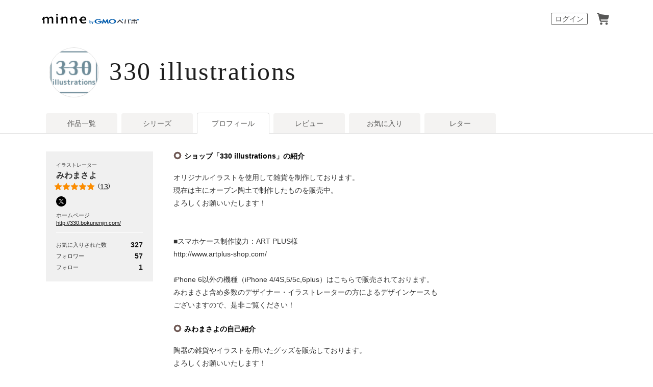

--- FILE ---
content_type: text/html; charset=utf-8
request_url: https://minne.com/@muckmuck/profile
body_size: 50660
content:
<!DOCTYPE html PUBLIC "-//W3C//DTD XHTML 1.0 Transitional//EN" "http://www.w3.org/TR/xhtml1/DTD/xhtml1-transitional.dtd"><html lang="ja" xml:lang="ja" xmlns="http://www.w3.org/1999/xhtml"><head><meta content="text/html;charset=utf-8" http-equiv="content-type" /><meta content="025142F15AD80EB8AFC710F95EF05B32" name="msvalidate.01" /><title>330 illustrationsのプロフィール | minne 国内最大級のハンドメイド・手作り通販サイト</title>
<meta name="description" content="陶器の雑貨やイラストを用いたグッズを販売しております。 よろしくお願いいたします！ ******************************************* 2017/11/24 出産の予定が近いため、各商品ページに記載されている「発送までの目安」より多く時間をいただく可能性がございます。 あらかじめご了承ください。">
<meta name="keywords" content="みわまさよ,330 illustrations,ギャラリー,ショップ,作品ページ,ハンドメイド,マーケット,手作り,minne,ミンネ">
<meta property="og:title" content="330 illustrationsのプロフィール">
<meta property="og:image" content="http://static.minne.com/profiles/298681/large/cf393b868f908dd3aa7d8d35893dfd9e0647b879.jpg?1426856927">
<meta property="og:description" content="陶器の雑貨やイラストを用いたグッズを販売しております。
よろしくお願いいたします！

*******************************************
2017/11/24
出産の予定が近いため、各商品ページに記載されている「発送までの目安」より多く時間をいただく可能性がございます。
あらかじめご了承ください。
">
<meta property="og:site_name" content="minne byGMOペパボ">
<meta property="og:type" content="article">
<meta property="og:url" content="https://minne.com/@muckmuck/profile">
<meta name="viewport" content="width=device-width,initial-scale=1.0,minimum-scale=1.0,maximum-scale=1.0,user-scalable=yes"><meta content="100001355514181" property="fb:admins" /><link rel="icon" type="image/x-icon" href="//assets.minne.com/favicon.ico" /><link href="/favicon-152.png" rel="apple-touch-icon-precomposed" /><meta content="#ffffff" name="msapplication-TileColor" /><meta content="/favicon-144.png" name="msapplication-TileImage" /><link href="https://minne.com/@muckmuck/profile" rel="canonical" /><link rel="stylesheet" href="//assets.minne.com/assets/application-e5234a8830c4c6e15d7699f0bd767fed346224fe4c196f4c0f6d4340c622c0d1.css" /><link rel="stylesheet" href="//assets.minne.com/assets/gallery/application-aaa1f37e5512a04ee05a6444bbf2051fd0d81db8b7f4d7798d925c87ad157b5b.css" /><link rel="stylesheet" href="//assets.minne.com/assets/base_main-ab81f89b7ec69fcc75177fec6116890ef3d61f87f5f782955d099b2ccd92c136.css" /><link rel="stylesheet" href="//assets.minne.com/assets/renewal_responsive-fc2769290ef4453e646a253d13cbc79ebc3de33986f6d85732adf459829a7ea1.css" /><link rel="stylesheet" href="//assets.minne.com/assets/dialog/add_to_cart-6a9252d80210fe566ec0f543f23048f601635ae998df073d64bec24702d7b88d.css" /><script src="//assets.minne.com/assets/application-19eddb4fa4ed82e86de2cd195fafdf92a16ce06a2c3dd340c3fa76e587f7d73c.js"></script><script src="//assets.minne.com/frontend/favorite.e89b09ffa9a39a77e393.js"></script><meta name="csrf-param" content="authenticity_token" />
<meta name="csrf-token" content="_y6yz_NU_n_VWpVMN5qm370CRyWvAO9aFAPmuRoLWf2ML4jr78LLqR3JgGyOJNbXqtnjga1l48GkhYD5OrE5nw" /><!-- Google Tag Manager --><script>(function(w,d,s,l,i){w[l]=w[l]||[];w[l].push({'gtm.start':new Date().getTime(),event:'gtm.js'});var f=d.getElementsByTagName(s)[0],j=d.createElement(s),dl=l!='dataLayer'?'&l='+l:'';j.async=true;j.src='https://www.googletagmanager.com/gtm.js?id='+i+dl;f.parentNode.insertBefore(j,f);})(window,document,'script','dataLayer','GTM-5DHXN4G');</script><!-- End Google Tag Manager --><script>window.dataLayer = window.dataLayer || [];
function gtag(){dataLayer.push(arguments);}
gtag('js', new Date());
gtag('config', "AW-659512418");</script><script src="https://www.google.com/recaptcha/enterprise.js">async defer</script><!--[if IE]><html class="ie"><![endif]--><!--[if lt IE 9]><script src="//css3-mediaqueries-js.googlecode.com/svn/trunk/css3-mediaqueries.js"></script><![endif]--><script>$(function() {
  // Scroll Top
  var topBtn = $('#page-top');
  topBtn.hide();
  $(window).scroll(function () {
    if ($(this).scrollTop() > 100) {
      topBtn.fadeIn();
    } else {
      topBtn.fadeOut();
    }
  });
  topBtn.click(function () {
    $('body,html').animate({scrollTop: 0}, 500);
    return false;
  });
});</script></head><body class="products_detaile profiles_show" data-signup-state="" data-rails-env="production" data-controller-name="gallery/profiles" data-action-name="show" data-variant="none" data-analytics-token="TIMU50Ckr9tDpfhwB8Sk+58WKSK64cOp35DksUugvTo=" data-credit-card-token-provider="pg_mulpay"><!-- Google Tag Manager (noscript) --><noscript><iframe src="https://www.googletagmanager.com/ns.html?id=GTM-5DHXN4G" height="0" width="0" style="display:none;visibility:hidden"></iframe></noscript><!-- End Google Tag Manager (noscript) --><div class="smartAppBanner js-smart-app-banner" data-banner-pattern="default" style="display: none"><a class="js-smart-app-banner-link js-click-tracking default" data-tracking-category="アプリバナー" data-tracking-action="ストア遷移" data-tracking-label="default" data-deeplink="minne:///" href="javascript:void(0);">minneのアプリ</a><span class="js-smart-app-banner-close js-click-tracking default" data-tracking-category="アプリバナー" data-tracking-action="閉じる" data-tracking-label="default"></span></div><div id="message_bar"><div class="template message hide"><div class="message_inner"><p class="js-message"></p><a class="close" href="#"><i class="ic_close_white">閉じる</i></a></div></div></div><div class="minneFoundation"><header class="minneHeader minneHeader--hideSearchForm"><div class="minneHeader__content"><div class="minneHeader__brand"><a href="/">minne by GMOペパボ</a></div><nav class="minneHeader__bookmark"><div class="minneHeaderBookmark"><ul class="minneHeaderBookmark__list"><li class="minneHeaderBookmark__item minneHeaderBookmark__item--button"><a class="minneHeaderBookmark__button js-open-sign-dialog" data-selected="1" href="/signin">ログイン</a></li><li class="minneHeaderBookmark__item minneHeaderBookmark__item--vectorIcon"><a class="minneHeaderBookmark__vectorIcon minneHeaderBookmark__vectorIcon--cart" href="/carts/line_items">カート</a></li></ul></div></nav><script type="application/ld+json">
{
  "@context": "http://schema.org",
  "@type": "WebSite",
  "url": "https://minne.com/",
  "potentialAction": {
    "@type": "SearchAction",
    "target": "https://minne.com/category/saleonly?q={search_term_string}",
    "query-input": "required name=search_term_string"
  }
}
</script>
</div></header></div><div id="wrapper"><style>@import url("");

.galleryTitleUserStyle {
  font-size: 50px;
  font-family: Georgia;
  font-style: normal;
  letter-spacing: 0.05em;
}</style><div class="galleryHeader"><div class="galleryCreatorHeading"><div class="galleryCreatorHeading__avatar"><img alt="みわまさよ" class="gallery-artist-profile-photo" src="//static.minne.com/profiles/298681/large/cf393b868f908dd3aa7d8d35893dfd9e0647b879.jpg?1426856927" width="96" height="96" /></div><div class="galleryCreatorHeading__title"><div class="galleryName js-gallery-title"><a class="galleryTitleUserStyle js-gallery-title-user" href="/@muckmuck">330 illustrations</a></div><div class="galleryInformation"><div class="js-gallery-header-information"></div></div></div></div></div><div class="galleryMenu"><div class="galleryMenu__content"><div class="c-tabNav c-tabNav--noMarginBottom"><ul class="c-tabNav__list"><li class="c-tabNav__item"><a href="/@muckmuck">作品一覧</a></li><li class="c-tabNav__item"><a href="/@muckmuck/series">シリーズ</a></li><li class="c-tabNav__item c-tabNav__item--active"><a aria-current="page" href="/@muckmuck/profile">プロフィール</a></li><li class="c-tabNav__item"><a href="/@muckmuck/reviews">レビュー</a></li><li class="c-tabNav__item"><a href="/@muckmuck/favorites/saleonly">お気に入り</a></li><li class="c-tabNav__item"><a href="/@muckmuck/letters">レター</a></li></ul></div></div></div><div id="container"><div class="view_sp" id="open_app_button" style="display: none"><p><span class="open"><a class="js-open-app-btn js-click-tracking" data-tracking-category="アプリで開く" data-tracking-action="開く" data-tracking-label="プロフィール" data-ios-link="minne://%40muckmuck/profile" href="javascript:void(0);">アプリで開く</a></span><span class="close"><a class="open_app_btn_close js-click-tracking" data-tracking-category="アプリで開く" data-tracking-action="閉じる" data-tracking-label="プロフィール" href="javascript:void(0);"><img border="0" src="//static.minne.com/files/common/ic_close_btn@2x.png" width="12" height="12" /></a></span></p></div><script src="//assets.minne.com/frontend/open_apps_button.e89b09ffa9a39a77e393.js"></script><div class="clearFix" id="gallery_profile"><div id="gallery_profile_top"><div id="prof_left"><p class="katagaki">イラストレーター</p><h1>みわまさよ</h1><div class="star_rating"><a class="js-click-tracking" data-reviewscount="13" data-tracking-category="レビュー" data-tracking-action="確認" href="/@muckmuck/reviews"><div class="star js-star readonly" data-score="5.0"></div>(<span>13</span>)</a></div><ul class="prof_social clearFix"><li><a class="js-click-tracking" data-tracking-category="外部サイト" data-tracking-action="遷移" data-tracking-label="Twitter" target="_blank" href="https://x.com/330_mwm"><img srcset="//static.minne.com/files/minne/shared/icon-brand-x.svg " alt="X" border="0" style="height: 20px" src="//static.minne.com/files/minne/shared/icon-brand-x.svg" /></a></li></ul><dl class="site_link"><dt>ホームページ</dt><dd><a class="js-click-tracking" data-tracking-category="外部サイト" data-tracking-action="遷移" data-tracking-label="ホームページ" target="_blank" href="http://330.bokunenjin.com/">http://330.bokunenjin.com/</a></dd></dl><ul class="prof_status"><li>お気に入りされた数<b>327</b></li><li>フォロワー<b>57</b></li><li>フォロー<b>1</b></li></ul></div><div id="scene_ph"></div><div id="prof_intro"><div id="prof_intro_inner"><div class="stit"><i class="ic_maru"></i><h2>ショップ「330 illustrations」の紹介</h2></div><p><p>オリジナルイラストを使用して雑貨を制作しております。<br>現在は主にオーブン陶土で制作したものを販売中。<br>よろしくお願いいたします！<br><br><br>■スマホケース制作協力：ART PLUS様<br>http://www.artplus-shop.com/<br><br>iPhone 6以外の機種（iPhone 4/4S,5/5c,6plus）はこちらで販売されております。<br>みわまさよ含め多数のデザイナー・イラストレーターの方によるデザインケースもございますので、是非ご覧ください！</p></p><div class="stit mg_t_25"><i class="ic_maru"></i><h2>みわまさよの自己紹介</h2></div><p><p>陶器の雑貨やイラストを用いたグッズを販売しております。<br>よろしくお願いいたします！<br><br>*******************************************<br>2017/11/24<br>出産の予定が近いため、各商品ページに記載されている「発送までの目安」より多く時間をいただく可能性がございます。<br>あらかじめご了承ください。<br></p></p></div></div></div><div id="item_area"><div class="stit"><i class="ic_maru"></i><h2>ショップ 330 illustrations の作品</h2><p class="float_r">[<a href="/@muckmuck">全 15作品</a>]</p></div><ul class="clearFix"><li><a class="js-product-list-impression-tracking js-product-list-click-tracking js-click-tracking" data-product-id="10501688" data-product-name="くまはにわのオキモノ" data-product-price="800" data-product-quantity="1" data-product-category="食器・キッチン/その他" data-list="ショッププロフィールの作品" data-position="1" data-tracking-category="for_push" data-tracking-action="ショッププロフィールの作品" href="/items/10501688"><img alt="くまはにわのオキモノ" class="img_hover" src="//image.minne.com/minne/photo/600x600cq85p/fae991dec9c73ab3c8f48f26b15ef5be24495c89.jpeg/minne-bucket-pro.s3-ap-northeast-1.amazonaws.com/productimages/39234394/w1600xh1600/a40c68618e0d845776577ace6e9e73992a1b32fc.jpg?1503044319" width="190" height="190" /></a></li><li><a class="js-product-list-impression-tracking js-product-list-click-tracking js-click-tracking" data-product-id="8783697" data-product-name="みみずくのオキモノ" data-product-price="800" data-product-quantity="1" data-product-category="食器・キッチン/その他" data-list="ショッププロフィールの作品" data-position="2" data-tracking-category="for_push" data-tracking-action="ショッププロフィールの作品" href="/items/8783697"><img alt="みみずくのオキモノ" class="img_hover" src="//image.minne.com/minne/photo/600x600cq85p/5b2d0b30b863fd41aa066b8f8c001a4a23b97860.jpeg/minne-bucket-pro.s3-ap-northeast-1.amazonaws.com/productimages/32342627/w1600xh1600/bc1883da9b76dedca22d6180653a69fe185235d1.jpg?1491306473" width="190" height="190" /></a></li><li><a class="js-product-list-impression-tracking js-product-list-click-tracking js-click-tracking" data-product-id="8549362" data-product-name="陶器のオキモノ（ねこ・クロ）" data-product-price="600" data-product-quantity="1" data-product-category="食器・キッチン/その他" data-list="ショッププロフィールの作品" data-position="3" data-tracking-category="for_push" data-tracking-action="ショッププロフィールの作品" href="/items/8549362"><img alt="陶器のオキモノ（ねこ・クロ）" class="img_hover" src="//image.minne.com/minne/photo/600x600cq85p/fcd309b9fe7156c91422118c9d134b243d91a8b0.jpeg/minne-bucket-pro.s3-ap-northeast-1.amazonaws.com/productimages/39234122/w1600xh1600/91f1c17ee71e85cbeb927ac5e196d33c2c57fb66.jpg?1503044019" width="190" height="190" /></a></li><li><a class="js-product-list-impression-tracking js-product-list-click-tracking js-click-tracking" data-product-id="8401316" data-product-name="陶器のオキモノ（ねこ・チャトラ）" data-product-price="600" data-product-quantity="1" data-product-category="食器・キッチン/その他" data-list="ショッププロフィールの作品" data-position="4" data-tracking-category="for_push" data-tracking-action="ショッププロフィールの作品" href="/items/8401316"><img alt="陶器のオキモノ（ねこ・チャトラ）" class="img_hover" src="//image.minne.com/minne/photo/600x600cq85p/92f47956083cd0d6e8a538a6fd8961fce0ab5002.jpeg/minne-bucket-pro.s3-ap-northeast-1.amazonaws.com/productimages/39234275/w1600xh1600/7fdd6cf5471c206d519737a1598e8d4b87d26cb0.jpg?1503044193" width="190" height="190" /></a></li><li><a class="js-product-list-impression-tracking js-product-list-click-tracking js-click-tracking" data-product-id="8401149" data-product-name="陶器のオキモノ（ねこ・シロクロ）" data-product-price="600" data-product-quantity="1" data-product-category="食器・キッチン/その他" data-list="ショッププロフィールの作品" data-position="5" data-tracking-category="for_push" data-tracking-action="ショッププロフィールの作品" href="/items/8401149"><img alt="陶器のオキモノ（ねこ・シロクロ）" class="img_hover" src="//image.minne.com/minne/photo/600x600cq85p/a49a6fae6d14ee3e77d4ce16c17649da1db6491d.jpeg/minne-bucket-pro.s3-ap-northeast-1.amazonaws.com/productimages/39234336/w1600xh1600/c8917a86bc7937ae7653cc34efe47dfde54c9b81.jpg?1503044267" width="190" height="190" /></a></li><li><a class="js-product-list-impression-tracking js-product-list-click-tracking js-click-tracking" data-product-id="6866256" data-product-name="陶器のオキモノ（はりねずみ）" data-product-price="900" data-product-quantity="1" data-product-category="食器・キッチン/その他" data-list="ショッププロフィールの作品" data-position="6" data-tracking-category="for_push" data-tracking-action="ショッププロフィールの作品" href="/items/6866256"><img alt="陶器のオキモノ（はりねずみ）" class="img_hover" src="//image.minne.com/minne/photo/600x600cq85p/f356c752a96b3c78e1105c94330afd4ed9470df7.jpeg/minne-bucket-pro.s3-ap-northeast-1.amazonaws.com/productimages/24749843/w1600xh1600/397c0d2f5f08b9dac4ed83cb4a11a868946a6517.jpg?1478347262" width="190" height="190" /></a></li><li><a class="js-product-list-impression-tracking js-product-list-click-tracking js-click-tracking" data-product-id="6416790" data-product-name="陶器のオキモノ（ねこ）" data-product-price="700" data-product-quantity="1" data-product-category="食器・キッチン/その他" data-list="ショッププロフィールの作品" data-position="7" data-tracking-category="for_push" data-tracking-action="ショッププロフィールの作品" href="/items/6416790"><img alt="陶器のオキモノ（ねこ）" class="img_hover" src="//image.minne.com/minne/photo/600x600cq85p/c73ddd001b3b9a4692a4b5a74098a591204c6a75.jpeg/minne-bucket-pro.s3-ap-northeast-1.amazonaws.com/productimages/23110573/w1600xh1600/66c704f67cf713f67f271b2a89ad1641f7adfa9a.jpg?1475311682" width="190" height="190" /></a></li><li><a class="js-product-list-impression-tracking js-product-list-click-tracking js-click-tracking" data-product-id="6336626" data-product-name="陶器のオキモノ（とり）" data-product-price="700" data-product-quantity="1" data-product-category="食器・キッチン/その他" data-list="ショッププロフィールの作品" data-position="8" data-tracking-category="for_push" data-tracking-action="ショッププロフィールの作品" href="/items/6336626"><img alt="陶器のオキモノ（とり）" class="img_hover" src="//image.minne.com/minne/photo/600x600cq85p/12a4dc134ace534123946adcdcc07331abd2670d.jpeg/minne-bucket-pro.s3-ap-northeast-1.amazonaws.com/productimages/23109635/w1600xh1600/1d88ef98bcccfcc20c140375638d6d2eadb9adba.jpg?1475310506" width="190" height="190" /></a></li><li><a class="js-product-list-impression-tracking js-product-list-click-tracking js-click-tracking" data-product-id="5844226" data-product-name="サカナ・トリブローチ" data-product-price="1200" data-product-quantity="1" data-product-category="アクセサリー・ジュエリー/コサージュ・ブローチ" data-list="ショッププロフィールの作品" data-position="9" data-tracking-category="for_push" data-tracking-action="ショッププロフィールの作品" href="/items/5844226"><img alt="サカナ・トリブローチ" class="img_hover" src="//image.minne.com/minne/photo/600x600cq85p/14cc438eb57e7ccb986b3e5c86444be121536d6c.jpeg/minne-bucket-pro.s3-ap-northeast-1.amazonaws.com/productimages/21044548/w1600xh1600/048f08ff170bf84d33f38a52c3745eb043285204.jpg?1471503317" width="190" height="190" /></a></li></ul></div><div id="review_box"><div id="review_box_inner"><div class="stit mg_b_10"><i class="ic_maru"></i><h2 class="p-gallery__heading">レビュー</h2><p class="float_r">[<a class="js-click-tracking" data-tracking-category="全レビュー一覧" href="/@muckmuck/reviews">全 13件</a>]</p></div><div id="reviews_area"><div id="reviews_inner"><div class="review clearFix"><div class="review_photo"><a class="js-product-list-click-tracking js-product-list-impression-tracking js-click-tracking" data-product-id="10501688" data-product-name="くまはにわのオキモノ" data-product-price="800" data-product-quantity="1" data-product-category="食器・キッチン/その他" data-position="1" data-list="レビュー_profiles_show" data-tracking-category="profiles_show" data-tracking-action="レビュー" href="/items/10501688"><img alt="くまはにわのオキモノ" class="img_hover" src="//static.minne.com/productimages/39234394/square/06a5e1a8fcba1e4b5eea534c9386bacd07f34591.jpg?1503044319" width="75" height="75" /></a></div><div class="review_comment"><div class="review_comment_inner"><h3 class="itemname"><a class="js-product-list-click-tracking js-click-tracking" data-product-id="10501688" data-product-name="くまはにわのオキモノ" data-product-price="800" data-product-quantity="1" data-product-category="食器・キッチン/その他" data-position="1" data-list="レビュー_profiles_show" data-tracking-category="profiles_show" data-tracking-action="レビュー" href="/items/10501688">くまはにわのオキモノ</a></h3><div class="star"><i class="icon_star"></i><i class="icon_star"></i><i class="icon_star"></i><i class="icon_star"></i><i class="icon_star"></i></div><div class="review_content"><p class="js-emoji-print">意外と大きめのだったのでびっくりでした。前に購入したネコと鳥と並べるつもりでしたが私の側に置いておくことにしました。少しズルイ顔がとても可愛いですね。</p></div></div></div><div class="review_footer"><p class="name">kabu55</p><p class="date">2018/03/05 00:20:29</p></div></div><div class="review_reply clearFix"><div class="review_content"><p class="js-emoji-print">レビューありがとうございます！イメージと少し違ったようで😅それでもお側に飾っていただけるとのことでとても嬉しいです。
ご購入ありがとうございました！</p></div></div><div class="review clearFix"><div class="review_photo"><img alt="だるまブローチ　2個セット（アカ・シロ）" class="img_hover" src="//static.minne.com/productimages/17950982/square/b40643dd30f83f78861e1bb3a44c58f1f94cc3a0.jpg?1465532597" width="75" height="75" /></div><div class="review_comment"><div class="review_comment_inner"><h3 class="itemname">だるまブローチ　2個セット（アカ・シロ）</h3><div class="star"><i class="icon_star"></i><i class="icon_star"></i><i class="icon_star"></i><i class="icon_star"></i><i class="icon_star"></i></div><div class="review_content"><p class="js-emoji-print">可愛い可愛いだるまさんが届きました‼︎
今にも福を運んできてくれそうです。
友達と自分自身へのプレゼントにしたいと思い購入して大正解です。
発送もこちらの都合に合わせてくださりとても助かりました。本当にありがとうございます。
大切にさせていただきます。</p></div></div></div><div class="review_footer"><p class="name">nyantaro-gif</p><p class="date">2017/12/11 21:20:37</p></div></div><div class="review_reply clearFix"><div class="review_content"><p class="js-emoji-print">レビューありがとうございます！無事に間に合ってよかったです。プレゼントとして、お友達にも喜んでいただけますように＾＾
この度はお買上げありがとうございました！</p></div></div><div class="review clearFix"><div class="review_photo"><a class="js-product-list-click-tracking js-product-list-impression-tracking js-click-tracking" data-product-id="6866256" data-product-name="陶器のオキモノ（はりねずみ）" data-product-price="900" data-product-quantity="1" data-product-category="食器・キッチン/その他" data-position="3" data-list="レビュー_profiles_show" data-tracking-category="profiles_show" data-tracking-action="レビュー" href="/items/6866256"><img alt="陶器のオキモノ（はりねずみ）" class="img_hover" src="//static.minne.com/productimages/24749843/square/9f465877a048f78242125e1785409d6bd86b316b.jpg?1478347262" width="75" height="75" /></a></div><div class="review_comment"><div class="review_comment_inner"><h3 class="itemname"><a class="js-product-list-click-tracking js-click-tracking" data-product-id="6866256" data-product-name="陶器のオキモノ（はりねずみ）" data-product-price="900" data-product-quantity="1" data-product-category="食器・キッチン/その他" data-position="3" data-list="レビュー_profiles_show" data-tracking-category="profiles_show" data-tracking-action="レビュー" href="/items/6866256">陶器のオキモノ（はりねずみ）</a></h3><div class="star"><i class="icon_star"></i><i class="icon_star"></i><i class="icon_star"></i><i class="icon_star"></i><i class="icon_star"></i></div><div class="review_content"><p class="js-emoji-print">商品、本日届きました(´∇｀)思っていた以上に愛嬌のある可愛さにメロメロです。早速部屋に飾って癒されてます。ありがとうございました。</p></div></div></div><div class="review_footer"><p class="name">madamuaya</p><p class="date">2017/12/07 18:55:38</p></div></div><div class="review_reply clearFix"><div class="review_content"><p class="js-emoji-print">レビューありがとうございます！写真よりも可愛く感じていただけたならうれしいです。発送が遅くなり申し訳ございませんでした。ぜひぜひ、かわいがってください＾＾このたびはお買い上げありがとうございました！</p></div></div><div class="review clearFix"><div class="review_photo"><a class="js-product-list-click-tracking js-product-list-impression-tracking js-click-tracking" data-product-id="4988715" data-product-name="だるまブローチ（シロ）" data-product-price="500" data-product-quantity="1" data-product-category="アクセサリー・ジュエリー/コサージュ・ブローチ" data-position="4" data-list="レビュー_profiles_show" data-tracking-category="profiles_show" data-tracking-action="レビュー" href="/items/4988715"><img alt="だるまブローチ（シロ）" class="img_hover" src="//static.minne.com/productimages/17945874/square/517906e482d963ba237719a641aa055b9f8efcc1.jpg?1465527176" width="75" height="75" /></a></div><div class="review_comment"><div class="review_comment_inner"><h3 class="itemname"><a class="js-product-list-click-tracking js-click-tracking" data-product-id="4988715" data-product-name="だるまブローチ（シロ）" data-product-price="500" data-product-quantity="1" data-product-category="アクセサリー・ジュエリー/コサージュ・ブローチ" data-position="4" data-list="レビュー_profiles_show" data-tracking-category="profiles_show" data-tracking-action="レビュー" href="/items/4988715">だるまブローチ（シロ）</a></h3><div class="star"><i class="icon_star"></i><i class="icon_star"></i><i class="icon_star"></i><i class="icon_star"></i><i class="icon_star"></i></div><div class="review_content"><p class="js-emoji-print">今日届きました。
すっごく可愛いだるまさんを見ていたら心がときめきます😌
写真通りだったのでよかったです😊
ずっと使い続けようと思います。</p></div></div></div><div class="review_footer"><p class="name">chimot</p><p class="date">2017/05/08 15:36:59</p></div></div><div class="review_reply clearFix"><div class="review_content"><p class="js-emoji-print">レビューありがとうございます！そう言っていただけて嬉しいです＾＾  永くおそばに置いていただけますように。このたびはお買い上げありがとうございました！</p></div></div><div class="review clearFix"><div class="review_photo"><a class="js-product-list-click-tracking js-product-list-impression-tracking js-click-tracking" data-product-id="4989473" data-product-name="だるまブローチ（アカ）" data-product-price="500" data-product-quantity="1" data-product-category="アクセサリー・ジュエリー/コサージュ・ブローチ" data-position="5" data-list="レビュー_profiles_show" data-tracking-category="profiles_show" data-tracking-action="レビュー" href="/items/4989473"><img alt="だるまブローチ（アカ）" class="img_hover" src="//static.minne.com/productimages/17946540/square/4d31b68c36e62406d6dcd8988130cb3f6e4c2bf0.jpg?1465527815" width="75" height="75" /></a></div><div class="review_comment"><div class="review_comment_inner"><h3 class="itemname"><a class="js-product-list-click-tracking js-click-tracking" data-product-id="4989473" data-product-name="だるまブローチ（アカ）" data-product-price="500" data-product-quantity="1" data-product-category="アクセサリー・ジュエリー/コサージュ・ブローチ" data-position="5" data-list="レビュー_profiles_show" data-tracking-category="profiles_show" data-tracking-action="レビュー" href="/items/4989473">だるまブローチ（アカ）</a></h3><div class="star"><i class="icon_star"></i><i class="icon_star"></i><i class="icon_star"></i><i class="icon_star"></i><i class="icon_star"></i></div><div class="review_content"><p class="js-emoji-print">本日届いていました！
一目惚れだったのですが、実物もすっごく可愛いです(*´꒳`*)
特にだるまさんの麻呂眉感がたまらなく好きです…♡
縁起も良くて、軽くて付けていても大丈夫そうなのでこれから洋服のお供に(主役としても)たくさん登場してもらいます！

この度は迅速なお取引をしてくださりありがとうございました。
大切に、使わせていただきます😊</p></div></div></div><div class="review_footer"><p class="name">ハル</p><p class="date">2017/02/06 18:45:57</p></div></div><div class="review_reply clearFix"><div class="review_content"><p class="js-emoji-print">レビューありがとうございます！気に入っていただけてすごく嬉しいです :あはは:
ぜひ日々の生活のお供に使っていただければと思います。
このたびはお買い上げありがとうございました！</p></div></div><div class="review clearFix"><div class="review_photo"><a class="js-product-list-click-tracking js-product-list-impression-tracking js-click-tracking" data-product-id="4989473" data-product-name="だるまブローチ（アカ）" data-product-price="500" data-product-quantity="1" data-product-category="アクセサリー・ジュエリー/コサージュ・ブローチ" data-position="6" data-list="レビュー_profiles_show" data-tracking-category="profiles_show" data-tracking-action="レビュー" href="/items/4989473"><img alt="だるまブローチ（アカ）" class="img_hover" src="//static.minne.com/productimages/17946540/square/4d31b68c36e62406d6dcd8988130cb3f6e4c2bf0.jpg?1465527815" width="75" height="75" /></a></div><div class="review_comment"><div class="review_comment_inner"><h3 class="itemname"><a class="js-product-list-click-tracking js-click-tracking" data-product-id="4989473" data-product-name="だるまブローチ（アカ）" data-product-price="500" data-product-quantity="1" data-product-category="アクセサリー・ジュエリー/コサージュ・ブローチ" data-position="6" data-list="レビュー_profiles_show" data-tracking-category="profiles_show" data-tracking-action="レビュー" href="/items/4989473">だるまブローチ（アカ）</a></h3><div class="star"><i class="icon_star"></i><i class="icon_star"></i><i class="icon_star"></i><i class="icon_star"></i><i class="icon_star"></i></div><div class="review_content"><p class="js-emoji-print">紅白揃ったら、とってもかわいいです。
大事に胸元に飾ります。</p></div></div></div><div class="review_footer"><p class="name">oniheizou</p><p class="date">2016/12/31 21:07:58</p></div></div><div class="review_reply clearFix"><div class="review_content"><p class="js-emoji-print">レビューありがとうございます！紅白だるま、新年に間に合ってよかったです＾＾
ぜひワンポイントとしてお使いいただければと思います。この度はお買い上げありがとうございました！</p></div></div><div class="review clearFix"><div class="review_photo"><a class="js-product-list-click-tracking js-product-list-impression-tracking js-click-tracking" data-product-id="1964475" data-product-name="2016年さるさるカレンダー" data-product-price="600" data-product-quantity="1" data-product-category="文房具・ステーショナリー/その他" data-position="7" data-list="レビュー_profiles_show" data-tracking-category="profiles_show" data-tracking-action="レビュー" href="/items/1964475"><img alt="2016年さるさるカレンダー" class="img_hover" src="//static.minne.com/productimages/9146603/square/8c6d91b9e90d9c6f60a0239c4fb648952806cdc3.jpg?1442909948" width="75" height="75" /></a></div><div class="review_comment"><div class="review_comment_inner"><h3 class="itemname"><a class="js-product-list-click-tracking js-click-tracking" data-product-id="1964475" data-product-name="2016年さるさるカレンダー" data-product-price="600" data-product-quantity="1" data-product-category="文房具・ステーショナリー/その他" data-position="7" data-list="レビュー_profiles_show" data-tracking-category="profiles_show" data-tracking-action="レビュー" href="/items/1964475">2016年さるさるカレンダー</a></h3><div class="star"><i class="icon_star"></i><i class="icon_star"></i><i class="icon_star"></i><i class="icon_star"></i><i class="icon_star"></i></div><div class="review_content"><p class="js-emoji-print">届いてすぐに壁に掛けました。おさるさんがとっても可愛いです！素敵なカレンダーありがとうございました！</p></div></div></div><div class="review_footer"><p class="name">peco-p</p><p class="date">2016/01/20 14:02:52</p></div></div><div class="review_reply clearFix"><div class="review_content"><p class="js-emoji-print">レビューありがとうございます！気に入っていただけてうれしいです＾＾
一緒に素敵な一年を過ごしていただけたらと思います。
この度はお買い上げありがとうございました！</p></div></div><div class="review clearFix"><div class="review_photo"><a class="js-product-list-click-tracking js-product-list-impression-tracking js-click-tracking" data-product-id="1964475" data-product-name="2016年さるさるカレンダー" data-product-price="600" data-product-quantity="1" data-product-category="文房具・ステーショナリー/その他" data-position="8" data-list="レビュー_profiles_show" data-tracking-category="profiles_show" data-tracking-action="レビュー" href="/items/1964475"><img alt="2016年さるさるカレンダー" class="img_hover" src="//static.minne.com/productimages/9146603/square/8c6d91b9e90d9c6f60a0239c4fb648952806cdc3.jpg?1442909948" width="75" height="75" /></a></div><div class="review_comment"><div class="review_comment_inner"><h3 class="itemname"><a class="js-product-list-click-tracking js-click-tracking" data-product-id="1964475" data-product-name="2016年さるさるカレンダー" data-product-price="600" data-product-quantity="1" data-product-category="文房具・ステーショナリー/その他" data-position="8" data-list="レビュー_profiles_show" data-tracking-category="profiles_show" data-tracking-action="レビュー" href="/items/1964475">2016年さるさるカレンダー</a></h3><div class="star"><i class="icon_star"></i><i class="icon_star"></i><i class="icon_star"></i><i class="icon_star"></i><i class="icon_star"></i></div><div class="review_content"><p class="js-emoji-print">可愛いいです。
申年生れの彼にあげたら、とても喜んでいました。
来年も良い年になりそうです。</p></div></div></div><div class="review_footer"><p class="name">omami365</p><p class="date">2015/12/26 13:48:13</p></div></div><div class="review_reply clearFix"><div class="review_content"><p class="js-emoji-print">レビューありがとうございます！喜んでいただけて本当に嬉しいです＾＾
ぜひ生活のおともにしてください。
来年も素晴らしい年になりますように！</p></div></div><div class="review clearFix"><div class="review_photo"><a class="js-product-list-click-tracking js-product-list-impression-tracking js-click-tracking" data-product-id="1964475" data-product-name="2016年さるさるカレンダー" data-product-price="600" data-product-quantity="1" data-product-category="文房具・ステーショナリー/その他" data-position="9" data-list="レビュー_profiles_show" data-tracking-category="profiles_show" data-tracking-action="レビュー" href="/items/1964475"><img alt="2016年さるさるカレンダー" class="img_hover" src="//static.minne.com/productimages/9146603/square/8c6d91b9e90d9c6f60a0239c4fb648952806cdc3.jpg?1442909948" width="75" height="75" /></a></div><div class="review_comment"><div class="review_comment_inner"><h3 class="itemname"><a class="js-product-list-click-tracking js-click-tracking" data-product-id="1964475" data-product-name="2016年さるさるカレンダー" data-product-price="600" data-product-quantity="1" data-product-category="文房具・ステーショナリー/その他" data-position="9" data-list="レビュー_profiles_show" data-tracking-category="profiles_show" data-tracking-action="レビュー" href="/items/1964475">2016年さるさるカレンダー</a></h3><div class="star"><i class="icon_star"></i><i class="icon_star"></i><i class="icon_star"></i><i class="icon_star"></i><i class="icon_star"></i></div><div class="review_content"><p class="js-emoji-print">とっても可愛い色使いに惚れ惚れします！
一年、しあわせな気分で過ごせそうです！！</p></div></div></div><div class="review_footer"><p class="name">melodyop02</p><p class="date">2015/12/24 16:04:57</p></div></div><div class="review_reply clearFix"><div class="review_content"><p class="js-emoji-print">レビューありがとうございます！気に入っていただけたのなら嬉しいです～^o^
一年間、生活のお供にしていただけますように！
この度はお買い上げ、本当にありがとうございました！</p></div></div><div class="review clearFix"><div class="review_photo"><a class="js-product-list-click-tracking js-product-list-impression-tracking js-click-tracking" data-product-id="1964475" data-product-name="2016年さるさるカレンダー" data-product-price="600" data-product-quantity="1" data-product-category="文房具・ステーショナリー/その他" data-position="10" data-list="レビュー_profiles_show" data-tracking-category="profiles_show" data-tracking-action="レビュー" href="/items/1964475"><img alt="2016年さるさるカレンダー" class="img_hover" src="//static.minne.com/productimages/9146603/square/8c6d91b9e90d9c6f60a0239c4fb648952806cdc3.jpg?1442909948" width="75" height="75" /></a></div><div class="review_comment"><div class="review_comment_inner"><h3 class="itemname"><a class="js-product-list-click-tracking js-click-tracking" data-product-id="1964475" data-product-name="2016年さるさるカレンダー" data-product-price="600" data-product-quantity="1" data-product-category="文房具・ステーショナリー/その他" data-position="10" data-list="レビュー_profiles_show" data-tracking-category="profiles_show" data-tracking-action="レビュー" href="/items/1964475">2016年さるさるカレンダー</a></h3><div class="star"><i class="icon_star"></i><i class="icon_star"></i><i class="icon_star"></i><i class="icon_star"></i><i class="icon_star"></i></div><div class="review_content"><p class="js-emoji-print">今日届きました。おさるがかわいいので来年から楽しみです。</p></div></div></div><div class="review_footer"><p class="name">momorigo-814</p><p class="date">2015/12/21 16:10:56</p></div></div><div class="review_reply clearFix"><div class="review_content"><p class="js-emoji-print">レビューありがとうございます！無事に届いてよかったです。
もう今年も残すところ10日ほど、さる年も間近ですね＾＾
一年間の生活の一部にしていただければうれしいです。
この度は本当にありがとうございました！</p></div></div></div></div></div></div><br class="clear" /></div><div class="breadcrumb"><div class="categories_pankuzu"><ol><li class="categories_pankuzu__item"><a href="https://minne.com/">minne ホーム</a>  ＞ </li><li class="categories_pankuzu__item"><a href="/@muckmuck">330 illustrations</a>  ＞ </li><li class="categories_pankuzu__item"><a href="/@muckmuck/profile">みわまさよ のプロフィール</a></li></ol><script type="application/ld+json">{"@context":"http://schema.org/","@type":"BreadcrumbList","itemListElement":[{"@type":"ListItem","position":1,"item":"https://minne.com","name":"minne ホーム"},{"@type":"ListItem","position":2,"item":"https://minne.com/@muckmuck","name":"330 illustrations"},{"@type":"ListItem","position":3,"item":"https://minne.com/@muckmuck/profile","name":"みわまさよ のプロフィール"}]}</script></div></div></div></div><div class="clear"></div><div id="footer"><div class="minneFoundation"><footer class="minneFooter"><nav class="minneFooter__nav"><div class="minneFooter__navContent"><div class="minneFooter__sitemapNav"><div class="minneFooter__sitemapNavSection minneFooter__sitemapNavSection--about"><div class="minneFooter__sitemapNavHeading">minneを知る</div><ul class="minneFooter__sitemapNavList"><li class="minneFooter__sitemapNavItem"><a href="https://minne.com/about">minneについて</a></li><li class="minneFooter__sitemapNavItem"><a href="https://minne.com/service/buy">minneで買いたい</a></li><li class="minneFooter__sitemapNavItem"><a href="/category/saleonly">作品をさがす</a></li><li class="minneFooter__sitemapNavItem"><a href="/creators">ショップをさがす</a></li><li class="minneFooter__sitemapNavItem"><a href="/ranking/products">ランキング</a></li><li class="minneFooter__sitemapNavItem"><a href="/curations">特集</a></li></ul></div><div class="minneFooter__sitemapNavSection minneFooter__sitemapNavSection--sell"><div class="minneFooter__sitemapNavHeading">作品販売について</div><ul class="minneFooter__sitemapNavList"><li class="minneFooter__sitemapNavItem"><a href="https://minne.com/service/sell">minneで売りたい</a></li><li class="minneFooter__sitemapNavItem"><a href="https://minne.com/food/sell">食品販売</a></li><li class="minneFooter__sitemapNavItem"><a href="https://minne.com/vintage/sell">ヴィンテージ販売</a></li><li class="minneFooter__sitemapNavItem"><a href="/lp/digital-downloads/seller">ダウンロード販売</a></li><li class="minneFooter__sitemapNavItem"><a href="https://lp.minne.com/minne-plus">minne PLUS</a></li><li class="minneFooter__sitemapNavItem"><a href="/minne-lab">minne LAB</a></li><li class="minneFooter__sitemapNavItem"><a href="/infos?info_type=event">販売支援企画・イベント</a></li></ul></div><div class="minneFooter__sitemapNavSection minneFooter__sitemapNavSection--mag"><div class="minneFooter__sitemapNavHeading">読みもの</div><ul class="minneFooter__sitemapNavList"><li class="minneFooter__sitemapNavItem"><a href="https://minne.com/mag/">minneとものづくりと</a></li><li class="minneFooter__sitemapNavItem"><a target="_blank" href="https://note.minne.com/m/mc1379d2d49ba?utm_source=minne.com&amp;utm_medium=referral&amp;utm_campaign=footer">minne学習帖</a></li><li class="minneFooter__sitemapNavItem"><a target="_blank" href="https://pepabo.com/news/minne/">ニュース</a></li><li class="minneFooter__sitemapNavItem"><a href="/books">minneの本</a></li></ul><div class="minneFooter__sitemapNavHeading minneFooter__sitemapNavHeading--alliance">企業の方へ</div><ul class="minneFooter__sitemapNavList"><li class="minneFooter__sitemapNavItem"><a href="https://minne.com/alliance">広告出稿について</a></li><li class="minneFooter__sitemapNavItem"><a target="_blank" href="https://help.minne.com/hc/ja/requests/new?ticket_form_id=42135849155987">大口注文について</a></li></ul></div><div class="minneFooter__sitemapNavSection minneFooter__sitemapNavSection--guide"><div class="minneFooter__sitemapNavHeading">ヘルプセンター</div><ul class="minneFooter__sitemapNavList"><li class="minneFooter__sitemapNavItem"><a href="/infos">お知らせ</a></li><li class="minneFooter__sitemapNavItem"><a target="_blank" href="https://help.minne.com">ヘルプとガイド</a></li><li class="minneFooter__sitemapNavItem"><a href="/terms">利用規約</a></li><li class="minneFooter__sitemapNavItem"><a href="https://minne.com/security">minneのセキュリティ</a></li><li class="minneFooter__sitemapNavItem"><a href="https://minne.com/contacts">お問い合わせ</a></li></ul></div></div><div class="minneFooter__serviceNav"><div class="minneFooter__serviceNavBrand"><a href="/">minne</a></div><ul class="minneFooter__serviceNavList"><li class="minneFooter__serviceNavItem"><a href="https://minne.com/trading">特定商取引法に基づく表記</a></li><li class="minneFooter__serviceNavItem"><a href="/terms/cookie">Cookieの使用について</a></li><li class="minneFooter__serviceNavItem"><a href="/terms/idfa">広告識別子の取得・利用</a></li><li class="minneFooter__serviceNavItem"><a target="_blank" href="https://pepabo.com/company/privacy/">プライバシーポリシー</a></li><li class="minneFooter__serviceNavItem"><a target="_blank" href="https://pepabo.com/company/">会社概要</a></li><li class="minneFooter__serviceNavItem"><a target="_blank" href="https://pepabo.com/recruit/">採用情報</a></li><li class="minneFooter__serviceNavItem"><a href="/media-kit">メディアキット</a></li></ul></div></div></nav><div id="js-pepabo-footer-container"></div><script async="async" src="https://asset.pepabo.com/pepabo-footer/pepabo-footer.js" type="text/javascript"></script></footer></div></div><div class="hide" id="dialog-signup-or-signin"><div class="signinModal"><div class="signinModal__heading"><h5 class="signinModalHeading">ログイン</h5></div><div class="signinModal__form"><div class="signinModalForm"><form class="js-session-new" id="session_new" data-aws-waf-captcha-integrate-api-key="[base64]/[base64]//2SGcyjL29dnzfDQg2aj94F3gBUE8fmw4g6iyGsg/pchqEMeC0ZH/xGUeRsOHLMrro3k25Imnz3l+Nnw94=_1_1" action="https://minne.com/users/sign_in" accept-charset="UTF-8" method="post"><input type="hidden" name="authenticity_token" value="GVYaVL68xva1yzegT_OPSH-Wkk3_KpNL7gZmxLHBF79qVyBwoirzIH1YIoD2Tf9AaE026f1Pn9BegACEkXt33Q" autocomplete="off" /><div class="signinModalForm__section"><div class="signinModalForm__label"><label for="user_email">メールアドレス</label></div><div class="signinModalForm__input"><div class="signinModalFormTextfield"><input type="email" value="" name="user[email]" id="user_email" /></div></div></div><div class="signinModalForm__section"><div class="signinModalForm__label"><label for="user_password">パスワード</label></div><div class="signinModalForm__input"><div class="signinModalFormTextfield"><input type="password" name="user[password]" id="user_password" /></div></div></div><div class="signinModalForm__section signinModalForm__section--rememberPassword"><div class="signinModalFormCheckbox"><input name="user[remember_me]" type="hidden" value="0" autocomplete="off" /><input type="checkbox" value="1" name="user[remember_me]" id="user_remember_me" /><label for="user_remember_me">ログイン情報を保持する</label></div><div class="signinModalForm__awsWafCaptchaContainer" id="waf-captcha-container"></div><div class="signinModalForm__action"><input type="submit" name="commit" value="ログイン" method="post" class="signinModalButton signinModalButton--block" data-tracking-category="ログイン" data-tracking-action="click" data-tracking-label="メールアドレスでログイン" data-disable-with="ログイン" /></div></div></form><ul class="signinModalForm__subAction__list"><li class="signinModalForm__subAction__item"><a target="_blank" href="/users/password/new">パスワード再設定</a></li><li class="signinModalForm__subAction__item"><a target="_blank" href="https://help.minne.com/hc/ja/categories/4406252103315">ログイン・パスワードでお困りの方はこちら</a></li></ul></div></div><div class="signinModal__registrationAction"><a class="signinModalButton signinModalButton--small signinModalButton--outline" href="/users/sign_up">会員登録</a></div><div class="signinModal__otherServices"><div class="signinModalOtherServices"></div><a class="signinModalOtherServices__gmoId" data-tracking-category="ログイン" data-tracking-action="click" data-tracking-label="GMO IDでログイン" rel="nofollow" data-method="post" href="/users/auth/gmo_id"><img alt="GMO ID" src="//static.minne.com/files/minne/shared/gmo-id-logo.svg" /><span>でログイン</span></a></div><div class="signinModal__recaptchaPolicy">このサイトは reCAPTCHA および Google によって保護されており、<a href="https://policies.google.com/privacy" target="_blank">プライバシーポリシー</a>および<a href="https://policies.google.com/terms" target="_blank">利用規約</a>が適用されます。</div></div></div><script>
//<![CDATA[
 $(function(){ $("#dialog-signup-or-signin").dialog({ modal: true, autoOpen: false, draggable: false, width: 'auto', dialogClass: 'modal_login' }); });
//]]>
</script><div id="signup-or-signin-dialog-place-jp" style="display:none;"></div><script>(function (url) {
  if(!window.DataLayer){
    window.DataLayer = {};
  }
  if(!DataLayer.events){
    DataLayer.events = {};
  }
  DataLayer.events.SiteSection = "1";
  var loc, ct = document.createElement("script");
  ct.type = "text/javascript";
  ct.async = true;
  ct.src = url;
  loc = document.getElementsByTagName('script')[0];
  loc.parentNode.insertBefore(ct, loc);
}(document.location.protocol + "//intljs.rmtag.com/117606.ct.js"));</script><script>(function(){
   var uqid = "0f9D5dacD14cec65";
   var cid  = "1418";
   var a = document.createElement("script");
   a.dataset.uqid=uqid;a.dataset.cid=cid;a.id="afadfpc-0f9D5dacD14cec65cid1418-"+Date.now();
   a.src="//ac.affitown.jp/fpc/cookie_js.php?scriptId="+encodeURIComponent(a.id);
   document.head.appendChild(a);
 })();</script></body></html>